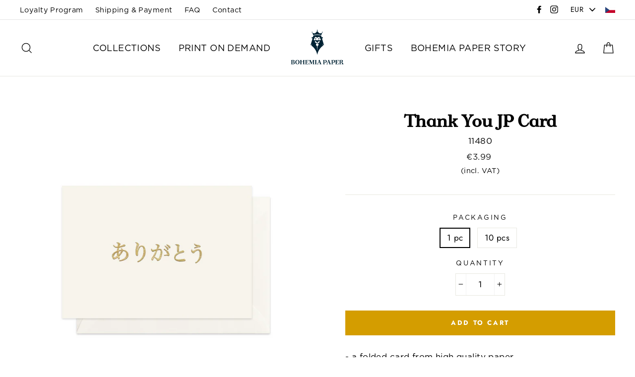

--- FILE ---
content_type: text/javascript
request_url: https://bohemiapaper.com/cdn/shop/t/2/assets/theme-custom1.js?v=31950199245041346141685354784
body_size: 343
content:
window.onload=function(){window.location.href.indexOf("darkove-zbozi")>-1?(document.querySelector(".collection-sidebar__group--1556196075170").style.display="none",document.querySelector(".collection-sidebar__group--1556196323570").style.display="none",document.querySelector(".collection-sidebar__group--1556196399989").style.display="none",document.querySelector(".collection-sidebar__group--1556196453800").style.display="none",document.querySelector(".collection-sidebar__group--1556196399989").style.display="none",document.querySelector(".collection-sidebar__group--1556647500388").style.display="none"):window.location.href.indexOf("kolekce")>-1&&(document.querySelector(".collection-sidebar__group--1556272490094").style.display="none")},$(".variant-input-wrap > label:nth-child(4)").click(function(){function myFunction(){var test=$(".product-single__variants > option:nth-child(2)").html(),mySubString=parseFloat(test.substring(test.lastIndexOf("\u20AC")+1,test.lastIndexOf(" EUR")));$("span.product__price > .money").html("\u20AC"+mySubString+"0")}var myVar=setTimeout(myFunction,20)}),$(".variant-input-wrap > label:nth-child(2)").click(function(){function myFunction(){var test=$(".product-single__variants > option:nth-child(1)").html(),mySubString=Number(test.substring(test.lastIndexOf("\u20AC")+1,test.lastIndexOf("EUR")));$("span.product__price > .money").html("\u20AC"+mySubString+"0")}var myVar=setTimeout(myFunction,20)}),jQuery(document).ready(function($2){if($2("body").hasClass("template-product")&&$2(".product-section").attr("data-var")=="true"){let getUrlParameter2=function(sParam){var sPageURL=window.location.search.substring(1),sURLVariables=sPageURL.split("&"),sParameterName,i2;for(i2=0;i2<sURLVariables.length;i2++)if(sParameterName=sURLVariables[i2].split("="),sParameterName[0]===sParam)return typeof sParameterName[1]===void 0?!0:decodeURIComponent(sParameterName[1]);return!1};var getUrlParameter=getUrlParameter2;let id=$2(".product-section").attr("data-section-id"),data=JSON.parse($2("#VariantsJson-"+id).text()),option1=data[0].option1,option2=data[0].option2,option3=data[0].option3,options=data[0].options,variantId=getUrlParameter2("variant");if(variantId)for(i=0;i<data.length;i++)data[i].id==variantId&&(option1=data[i].option1,option2=data[i].option2,option3=data[i].option3,options=data[i].options);console.log(options),$2("body").on("change",".variant-wrapper--button input[type=radio]",function(){let name=$2(this).attr("name"),value=$2(this).val();switch(name){case"Format":option1=value;break;case"Weight":option2=value;break;case"Packaging":option3=value;break;case"Size":option2=value;break}for(options=[option1,option2,option3],console.log(options),sel=0,i=0;i<data.length;i++)data[i].options.length==1?option3==data[i].option1&&(sel=data[i]):data[i].options.length==2?data[i].option1===options[0]&&data[i].option2===options[1]&&(sel=data[i]):JSON.stringify(data[i].options)===JSON.stringify(options)&&(sel=data[i]);console.log(sel),setTimeout(function(){if(sel){let price=parseInt(sel.price)/100;price=price*1.21;let priceF=price.toLocaleString("en-GB",{style:"currency",currency:"EUR"});$2(".product__price .money").text(priceF),$2(".product-single__sku").text(sel.sku),console.log(priceF)}else $2(".product__price .money").text("unavailable"),$2(".product-single__sku").text("unavailable")},30)})}});
//# sourceMappingURL=/cdn/shop/t/2/assets/theme-custom1.js.map?v=31950199245041346141685354784
